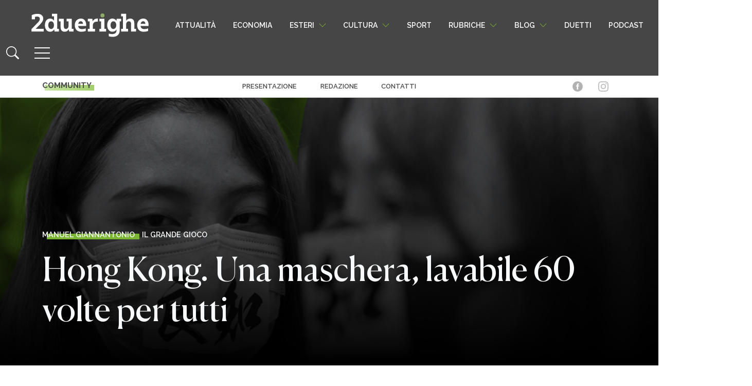

--- FILE ---
content_type: text/html; charset=UTF-8
request_url: https://www.2duerighe.com/esteri/119439-hong-kong-una-maschera.html?essb_counter_cache=rebuild
body_size: -36
content:
{"total":26,"facebook":"23","twitter":"1","google":"","linkedin":"2","copy":""}